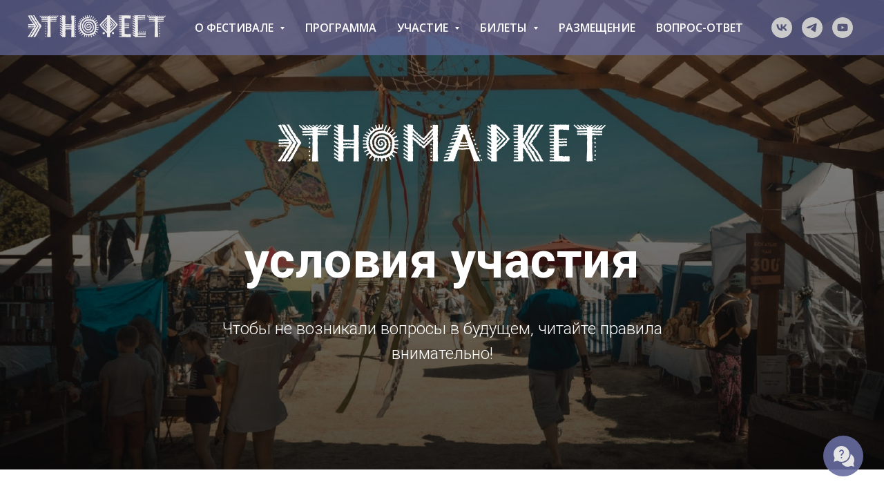

--- FILE ---
content_type: text/html; charset=UTF-8
request_url: https://etnofestival.ru/pravila_etnomarket
body_size: 17777
content:
<!DOCTYPE html> <html> <head> <meta charset="utf-8" /> <meta http-equiv="Content-Type" content="text/html; charset=utf-8" /> <meta name="viewport" content="width=device-width, initial-scale=1.0" /> <meta name="yandex-verification" content="986a3afaf21cc6cc" /> <!--metatextblock--> <title>Условия и правила участия в Этномаркете</title> <meta name="description" content="Страница с правилами для участников Этномаркета. " /> <meta property="og:url" content="https://etnofestival.ru/pravila_etnomarket" /> <meta property="og:title" content="Условия и правила участия в Этномаркете" /> <meta property="og:description" content="Страница с правилами для участников Этномаркета. " /> <meta property="og:type" content="website" /> <meta property="og:image" content="https://thb.tildacdn.com/tild3337-3266-4165-b030-353963333636/-/resize/504x/_.jpg" /> <link rel="canonical" href="https://etnofestival.ru/pravila_etnomarket"> <!--/metatextblock--> <meta name="format-detection" content="telephone=no" /> <meta http-equiv="x-dns-prefetch-control" content="on"> <link rel="dns-prefetch" href="https://ws.tildacdn.com"> <link rel="dns-prefetch" href="https://static.tildacdn.com"> <link rel="shortcut icon" href="https://static.tildacdn.com/tild6137-6230-4636-b331-333364653632/favicon.ico" type="image/x-icon" /> <link rel="apple-touch-icon" href="https://static.tildacdn.com/tild3335-6636-4132-b730-636537356431/_152152_-_png.png"> <link rel="apple-touch-icon" sizes="76x76" href="https://static.tildacdn.com/tild3335-6636-4132-b730-636537356431/_152152_-_png.png"> <link rel="apple-touch-icon" sizes="152x152" href="https://static.tildacdn.com/tild3335-6636-4132-b730-636537356431/_152152_-_png.png"> <link rel="apple-touch-startup-image" href="https://static.tildacdn.com/tild3335-6636-4132-b730-636537356431/_152152_-_png.png"> <meta name="msapplication-TileColor" content="#000000"> <meta name="msapplication-TileImage" content="https://static.tildacdn.com/tild6632-6439-4730-a266-373437393839/_270270_-_png.png"> <!-- Assets --> <script src="https://neo.tildacdn.com/js/tilda-fallback-1.0.min.js" async charset="utf-8"></script> <link rel="stylesheet" href="https://static.tildacdn.com/css/tilda-grid-3.0.min.css" type="text/css" media="all" onerror="this.loaderr='y';"/> <link rel="stylesheet" href="https://static.tildacdn.com/ws/project182125/tilda-blocks-page24848228.min.css?t=1766407982" type="text/css" media="all" onerror="this.loaderr='y';" /> <link rel="preconnect" href="https://fonts.gstatic.com"> <link href="https://fonts.googleapis.com/css2?family=Roboto:wght@300;400;500;700&family=Open+Sans:wght@300..800&subset=latin,cyrillic" rel="stylesheet"> <link rel="stylesheet" href="https://static.tildacdn.com/css/tilda-cover-1.0.min.css" type="text/css" media="all" onerror="this.loaderr='y';" /> <link rel="stylesheet" href="https://static.tildacdn.com/css/tooltipster.min.css" type="text/css" media="all" onerror="this.loaderr='y';" /> <link rel="stylesheet" type="text/css" href="https://ws.tildacdn.com/project182125/custom.css?t=1766407982"> <script nomodule src="https://static.tildacdn.com/js/tilda-polyfill-1.0.min.js" charset="utf-8"></script> <script type="text/javascript">function t_onReady(func) {if(document.readyState!='loading') {func();} else {document.addEventListener('DOMContentLoaded',func);}}
function t_onFuncLoad(funcName,okFunc,time) {if(typeof window[funcName]==='function') {okFunc();} else {setTimeout(function() {t_onFuncLoad(funcName,okFunc,time);},(time||100));}}function t_throttle(fn,threshhold,scope) {return function() {fn.apply(scope||this,arguments);};}</script> <script src="https://static.tildacdn.com/js/jquery-1.10.2.min.js" charset="utf-8" onerror="this.loaderr='y';"></script> <script src="https://static.tildacdn.com/js/tilda-scripts-3.0.min.js" charset="utf-8" defer onerror="this.loaderr='y';"></script> <script src="https://static.tildacdn.com/ws/project182125/tilda-blocks-page24848228.min.js?t=1766407982" charset="utf-8" async onerror="this.loaderr='y';"></script> <script src="https://static.tildacdn.com/js/tilda-lazyload-1.0.min.js" charset="utf-8" async onerror="this.loaderr='y';"></script> <script src="https://static.tildacdn.com/js/tilda-cover-1.0.min.js" charset="utf-8" async onerror="this.loaderr='y';"></script> <script src="https://static.tildacdn.com/js/tilda-menu-1.0.min.js" charset="utf-8" async onerror="this.loaderr='y';"></script> <script src="https://static.tildacdn.com/js/jquery.tooltipster.min.js" charset="utf-8" async onerror="this.loaderr='y';"></script> <script src="https://static.tildacdn.com/js/tilda-skiplink-1.0.min.js" charset="utf-8" async onerror="this.loaderr='y';"></script> <script src="https://static.tildacdn.com/js/tilda-events-1.0.min.js" charset="utf-8" async onerror="this.loaderr='y';"></script> <script type="text/javascript">window.dataLayer=window.dataLayer||[];</script> <!-- VK Pixel Code --> <script type="text/javascript" data-tilda-cookie-type="advertising">!function(){var t=document.createElement("script");t.type="text/javascript",t.async=!0,t.src="https://vk.com/js/api/openapi.js?161",t.onload=function(){VK.Retargeting.Init("VK-RTRG-1728031-dOs9w"),VK.Retargeting.Hit()},document.head.appendChild(t)}();</script> <!-- End VK Pixel Code --> <script type="text/javascript">(function() {if((/bot|google|yandex|baidu|bing|msn|duckduckbot|teoma|slurp|crawler|spider|robot|crawling|facebook/i.test(navigator.userAgent))===false&&typeof(sessionStorage)!='undefined'&&sessionStorage.getItem('visited')!=='y'&&document.visibilityState){var style=document.createElement('style');style.type='text/css';style.innerHTML='@media screen and (min-width: 980px) {.t-records {opacity: 0;}.t-records_animated {-webkit-transition: opacity ease-in-out .2s;-moz-transition: opacity ease-in-out .2s;-o-transition: opacity ease-in-out .2s;transition: opacity ease-in-out .2s;}.t-records.t-records_visible {opacity: 1;}}';document.getElementsByTagName('head')[0].appendChild(style);function t_setvisRecs(){var alr=document.querySelectorAll('.t-records');Array.prototype.forEach.call(alr,function(el) {el.classList.add("t-records_animated");});setTimeout(function() {Array.prototype.forEach.call(alr,function(el) {el.classList.add("t-records_visible");});sessionStorage.setItem("visited","y");},400);}
document.addEventListener('DOMContentLoaded',t_setvisRecs);}})();</script></head> <body class="t-body" style="margin:0;"> <!--allrecords--> <div id="allrecords" class="t-records" data-hook="blocks-collection-content-node" data-tilda-project-id="182125" data-tilda-page-id="24848228" data-tilda-page-alias="pravila_etnomarket" data-tilda-formskey="0c00b57569f25d9b573a04681fe0dd20" data-tilda-lazy="yes" data-tilda-root-zone="com" data-tilda-project-country="RU"> <!--header--> <header id="t-header" class="t-records" data-hook="blocks-collection-content-node" data-tilda-project-id="182125" data-tilda-page-id="707013" data-tilda-page-alias="header" data-tilda-formskey="0c00b57569f25d9b573a04681fe0dd20" data-tilda-lazy="yes" data-tilda-root-zone="com" data-tilda-project-country="RU"> <div id="rec172779248" class="r t-rec" style=" " data-animationappear="off" data-record-type="360"> <!-- T360 --> <style>.t-records{opacity:0;}.t-records_animated{-webkit-transition:opacity ease-in-out .5s;-moz-transition:opacity ease-in-out .5s;-o-transition:opacity ease-in-out .5s;transition:opacity ease-in-out .5s;}.t-records.t-records_visible,.t-records .t-records{opacity:1;}</style> <script>t_onReady(function() {var allRecords=document.querySelector('.t-records');window.addEventListener('pageshow',function(event) {if(event.persisted) {allRecords.classList.add('t-records_visible');}});var rec=document.querySelector('#rec172779248');if(!rec) return;rec.setAttribute('data-animationappear','off');rec.style.opacity='1';allRecords.classList.add('t-records_animated');setTimeout(function() {allRecords.classList.add('t-records_visible');},200);});</script> <script>t_onReady(function() {var selects='button:not(.t-submit):not(.t835__btn_next):not(.t835__btn_prev):not(.t835__btn_result):not(.t862__btn_next):not(.t862__btn_prev):not(.t862__btn_result):not(.t854__news-btn):not(.t862__btn_next),' +
'a:not([href*="#"]):not(.carousel-control):not(.t-carousel__control):not(.t807__btn_reply):not([href^="#price"]):not([href^="javascript"]):not([href^="mailto"]):not([href^="tel"]):not([href^="link_sub"]):not(.js-feed-btn-show-more):not(.t367__opener):not([href^="https://www.dropbox.com/"])';var elements=document.querySelectorAll(selects);Array.prototype.forEach.call(elements,function(element) {if(element.getAttribute('data-menu-submenu-hook')) return;element.addEventListener('click',function(event) {var goTo=this.getAttribute('href');if(goTo!==null&&!goTo.startsWith('#')) {var ctrl=event.ctrlKey;var cmd=event.metaKey&&navigator.platform.indexOf('Mac')!==-1;if(!ctrl&&!cmd) {var target=this.getAttribute('target');if(target!=='_blank') {event.preventDefault();var allRecords=document.querySelector('.t-records');if(allRecords) {allRecords.classList.remove('t-records_visible');}
setTimeout(function() {window.location=goTo;},500);}}}});});});</script> <style>.t360__bar{background-color:#f78948;}</style> <script>t_onReady(function() {var isSafari=/Safari/.test(navigator.userAgent)&&/Apple Computer/.test(navigator.vendor);if(!isSafari) {document.body.insertAdjacentHTML('beforeend','<div class="t360__progress"><div class="t360__bar"></div></div>');setTimeout(function() {var bar=document.querySelector('.t360__bar');if(bar) bar.classList.add('t360__barprogress');},10);}});function t360_onProgressLoad() {var bar=document.querySelector('.t360__bar');if(!bar) return;bar.classList.remove('t360__barprogress');bar.classList.add('t360__barprogressfinished');setTimeout(function() {bar.classList.add('t360__barprogresshidden');},20);setTimeout(function() {var progress=document.querySelector('.t360__progress');if(progress) progress.style.display='none';},500);};if(document.readyState==='complete') {setTimeout(t360_onProgressLoad,60);} else {window.addEventListener('load',t360_onProgressLoad);}</script> </div> <div id="rec16334392" class="r t-rec t-rec_pb_0" style="padding-bottom:0px; " data-record-type="257"> <!-- T228 --> <div id="nav16334392marker"></div> <div class="tmenu-mobile tmenu-mobile_positionfixed"> <div class="tmenu-mobile__container"> <div class="tmenu-mobile__text t-name t-name_md" field="menu_mob_title">&nbsp;</div> <button type="button"
class="t-menuburger t-menuburger_first "
aria-label="Навигационное меню"
aria-expanded="false"> <span style="background-color:#fff;"></span> <span style="background-color:#fff;"></span> <span style="background-color:#fff;"></span> <span style="background-color:#fff;"></span> </button> <script>function t_menuburger_init(recid) {var rec=document.querySelector('#rec' + recid);if(!rec) return;var burger=rec.querySelector('.t-menuburger');if(!burger) return;var isSecondStyle=burger.classList.contains('t-menuburger_second');if(isSecondStyle&&!window.isMobile&&!('ontouchend' in document)) {burger.addEventListener('mouseenter',function() {if(burger.classList.contains('t-menuburger-opened')) return;burger.classList.remove('t-menuburger-unhovered');burger.classList.add('t-menuburger-hovered');});burger.addEventListener('mouseleave',function() {if(burger.classList.contains('t-menuburger-opened')) return;burger.classList.remove('t-menuburger-hovered');burger.classList.add('t-menuburger-unhovered');setTimeout(function() {burger.classList.remove('t-menuburger-unhovered');},300);});}
burger.addEventListener('click',function() {if(!burger.closest('.tmenu-mobile')&&!burger.closest('.t450__burger_container')&&!burger.closest('.t466__container')&&!burger.closest('.t204__burger')&&!burger.closest('.t199__js__menu-toggler')) {burger.classList.toggle('t-menuburger-opened');burger.classList.remove('t-menuburger-unhovered');}});var menu=rec.querySelector('[data-menu="yes"]');if(!menu) return;var menuLinks=menu.querySelectorAll('.t-menu__link-item');var submenuClassList=['t978__menu-link_hook','t978__tm-link','t966__tm-link','t794__tm-link','t-menusub__target-link'];Array.prototype.forEach.call(menuLinks,function(link) {link.addEventListener('click',function() {var isSubmenuHook=submenuClassList.some(function(submenuClass) {return link.classList.contains(submenuClass);});if(isSubmenuHook) return;burger.classList.remove('t-menuburger-opened');});});menu.addEventListener('clickedAnchorInTooltipMenu',function() {burger.classList.remove('t-menuburger-opened');});}
t_onReady(function() {t_onFuncLoad('t_menuburger_init',function(){t_menuburger_init('16334392');});});</script> <style>.t-menuburger{position:relative;flex-shrink:0;width:28px;height:20px;padding:0;border:none;background-color:transparent;outline:none;-webkit-transform:rotate(0deg);transform:rotate(0deg);transition:transform .5s ease-in-out;cursor:pointer;z-index:999;}.t-menuburger span{display:block;position:absolute;width:100%;opacity:1;left:0;-webkit-transform:rotate(0deg);transform:rotate(0deg);transition:.25s ease-in-out;height:3px;background-color:#000;}.t-menuburger span:nth-child(1){top:0px;}.t-menuburger span:nth-child(2),.t-menuburger span:nth-child(3){top:8px;}.t-menuburger span:nth-child(4){top:16px;}.t-menuburger__big{width:42px;height:32px;}.t-menuburger__big span{height:5px;}.t-menuburger__big span:nth-child(2),.t-menuburger__big span:nth-child(3){top:13px;}.t-menuburger__big span:nth-child(4){top:26px;}.t-menuburger__small{width:22px;height:14px;}.t-menuburger__small span{height:2px;}.t-menuburger__small span:nth-child(2),.t-menuburger__small span:nth-child(3){top:6px;}.t-menuburger__small span:nth-child(4){top:12px;}.t-menuburger-opened span:nth-child(1){top:8px;width:0%;left:50%;}.t-menuburger-opened span:nth-child(2){-webkit-transform:rotate(45deg);transform:rotate(45deg);}.t-menuburger-opened span:nth-child(3){-webkit-transform:rotate(-45deg);transform:rotate(-45deg);}.t-menuburger-opened span:nth-child(4){top:8px;width:0%;left:50%;}.t-menuburger-opened.t-menuburger__big span:nth-child(1){top:6px;}.t-menuburger-opened.t-menuburger__big span:nth-child(4){top:18px;}.t-menuburger-opened.t-menuburger__small span:nth-child(1),.t-menuburger-opened.t-menuburger__small span:nth-child(4){top:6px;}@media (hover),(min-width:0\0){.t-menuburger_first:hover span:nth-child(1){transform:translateY(1px);}.t-menuburger_first:hover span:nth-child(4){transform:translateY(-1px);}.t-menuburger_first.t-menuburger__big:hover span:nth-child(1){transform:translateY(3px);}.t-menuburger_first.t-menuburger__big:hover span:nth-child(4){transform:translateY(-3px);}}.t-menuburger_second span:nth-child(2),.t-menuburger_second span:nth-child(3){width:80%;left:20%;right:0;}@media (hover),(min-width:0\0){.t-menuburger_second.t-menuburger-hovered span:nth-child(2),.t-menuburger_second.t-menuburger-hovered span:nth-child(3){animation:t-menuburger-anim 0.3s ease-out normal forwards;}.t-menuburger_second.t-menuburger-unhovered span:nth-child(2),.t-menuburger_second.t-menuburger-unhovered span:nth-child(3){animation:t-menuburger-anim2 0.3s ease-out normal forwards;}}.t-menuburger_second.t-menuburger-opened span:nth-child(2),.t-menuburger_second.t-menuburger-opened span:nth-child(3){left:0;right:0;width:100%!important;}.t-menuburger_third span:nth-child(4){width:70%;left:unset;right:0;}@media (hover),(min-width:0\0){.t-menuburger_third:not(.t-menuburger-opened):hover span:nth-child(4){width:100%;}}.t-menuburger_third.t-menuburger-opened span:nth-child(4){width:0!important;right:50%;}.t-menuburger_fourth{height:12px;}.t-menuburger_fourth.t-menuburger__small{height:8px;}.t-menuburger_fourth.t-menuburger__big{height:18px;}.t-menuburger_fourth span:nth-child(2),.t-menuburger_fourth span:nth-child(3){top:4px;opacity:0;}.t-menuburger_fourth span:nth-child(4){top:8px;}.t-menuburger_fourth.t-menuburger__small span:nth-child(2),.t-menuburger_fourth.t-menuburger__small span:nth-child(3){top:3px;}.t-menuburger_fourth.t-menuburger__small span:nth-child(4){top:6px;}.t-menuburger_fourth.t-menuburger__small span:nth-child(2),.t-menuburger_fourth.t-menuburger__small span:nth-child(3){top:3px;}.t-menuburger_fourth.t-menuburger__small span:nth-child(4){top:6px;}.t-menuburger_fourth.t-menuburger__big span:nth-child(2),.t-menuburger_fourth.t-menuburger__big span:nth-child(3){top:6px;}.t-menuburger_fourth.t-menuburger__big span:nth-child(4){top:12px;}@media (hover),(min-width:0\0){.t-menuburger_fourth:not(.t-menuburger-opened):hover span:nth-child(1){transform:translateY(1px);}.t-menuburger_fourth:not(.t-menuburger-opened):hover span:nth-child(4){transform:translateY(-1px);}.t-menuburger_fourth.t-menuburger__big:not(.t-menuburger-opened):hover span:nth-child(1){transform:translateY(3px);}.t-menuburger_fourth.t-menuburger__big:not(.t-menuburger-opened):hover span:nth-child(4){transform:translateY(-3px);}}.t-menuburger_fourth.t-menuburger-opened span:nth-child(1),.t-menuburger_fourth.t-menuburger-opened span:nth-child(4){top:4px;}.t-menuburger_fourth.t-menuburger-opened span:nth-child(2),.t-menuburger_fourth.t-menuburger-opened span:nth-child(3){opacity:1;}@keyframes t-menuburger-anim{0%{width:80%;left:20%;right:0;}50%{width:100%;left:0;right:0;}100%{width:80%;left:0;right:20%;}}@keyframes t-menuburger-anim2{0%{width:80%;left:0;}50%{width:100%;right:0;left:0;}100%{width:80%;left:20%;right:0;}}</style> </div> </div> <style>.tmenu-mobile{background-color:#111;display:none;width:100%;top:0;z-index:990;}.tmenu-mobile_positionfixed{position:fixed;}.tmenu-mobile__text{color:#fff;}.tmenu-mobile__container{min-height:64px;padding:20px;position:relative;box-sizing:border-box;display:-webkit-flex;display:-ms-flexbox;display:flex;-webkit-align-items:center;-ms-flex-align:center;align-items:center;-webkit-justify-content:space-between;-ms-flex-pack:justify;justify-content:space-between;}.tmenu-mobile__list{display:block;}.tmenu-mobile__burgerlogo{display:inline-block;font-size:24px;font-weight:400;white-space:nowrap;vertical-align:middle;}.tmenu-mobile__imglogo{height:auto;display:block;max-width:300px!important;box-sizing:border-box;padding:0;margin:0 auto;}@media screen and (max-width:980px){.tmenu-mobile__menucontent_hidden{display:none;height:100%;}.tmenu-mobile{display:block;}}@media screen and (max-width:980px){#rec16334392 .tmenu-mobile__menucontent_fixed{position:fixed;top:64px;}#rec16334392 .t-menuburger{-webkit-order:1;-ms-flex-order:1;order:1;}}</style> <style> #rec16334392 .tmenu-mobile__burgerlogo a{color:#ffffff;}</style> <style> #rec16334392 .tmenu-mobile__burgerlogo__title{color:#ffffff;}</style> <div id="nav16334392" data-full-submenu-mob="y" class="t228 t228__positionabsolute tmenu-mobile__menucontent_hidden tmenu-mobile__menucontent_fixed" style="background-color: rgba(102,108,160,0.70); " data-bgcolor-hex="#666ca0" data-bgcolor-rgba="rgba(102,108,160,0.70)" data-navmarker="nav16334392marker" data-appearoffset="500px" data-bgopacity-two="" data-menushadow="" data-menushadow-css="" data-bgopacity="0.70" data-menu-items-align="center" data-menu="yes"> <div class="t228__maincontainer " style=""> <div class="t228__padding40px"></div> <div class="t228__leftside"> <div class="t228__leftcontainer"> <a href="/" class="t228__imgwrapper"> <img class="t228__imglogo t228__imglogomobile"
src="https://static.tildacdn.com/tild3231-3431-4638-a366-623635326232/_360.png"
imgfield="img"
style="max-width: 200px; width: 200px; min-width: 200px; height: auto; display: block;"
alt="Этнофест развития - Тюмень"> </a> </div> </div> <div class="t228__centerside "> <nav class="t228__centercontainer"> <ul role="list" class="t228__list t-menu__list t228__list_hidden"> <li class="t228__list_item"
style="padding:0 15px 0 0;"> <a class="t-menu__link-item"
href="#submenu:more" data-menu-submenu-hook="" data-menu-item-number="1">
О ФЕСТИВАЛЕ
</a> </li> <li class="t228__list_item"
style="padding:0 15px;"> <a class="t-menu__link-item"
href="/raspisanie" data-menu-submenu-hook="" data-menu-item-number="2">
ПРОГРАММА
</a> </li> <li class="t228__list_item"
style="padding:0 15px;"> <a class="t-menu__link-item"
href="#submenu:exhibitors" data-menu-submenu-hook="" data-menu-item-number="3">
УЧАСТИЕ
</a> </li> <li class="t228__list_item"
style="padding:0 15px;"> <a class="t-menu__link-item"
href="#submenu:bileti" data-menu-submenu-hook="" data-menu-item-number="4">
БИЛЕТЫ
</a> </li> <li class="t228__list_item"
style="padding:0 15px;"> <a class="t-menu__link-item"
href="/razmeshchenie" data-menu-submenu-hook="" data-menu-item-number="5">
РАЗМЕЩЕНИЕ
</a> </li> <li class="t228__list_item"
style="padding:0 0 0 15px;"> <a class="t-menu__link-item"
href="/faq" data-menu-submenu-hook="" data-menu-item-number="6">
ВОПРОС-ОТВЕТ
</a> </li> </ul> </nav> </div> <div class="t228__rightside"> <div class="t228__rightcontainer"> <div class="t-sociallinks"> <ul role="list" class="t-sociallinks__wrapper" aria-label="Соц. сети"> <!-- new soclinks --><li class="t-sociallinks__item t-sociallinks__item_vk"><a href="https://vk.com/etnofest" target="_blank" rel="nofollow" aria-label="vk" style="width: 30px; height: 30px;"><svg class="t-sociallinks__svg" role="presentation" width=30px height=30px viewBox="0 0 100 100" fill="none"
xmlns="http://www.w3.org/2000/svg"> <path fill-rule="evenodd" clip-rule="evenodd"
d="M50 100c27.614 0 50-22.386 50-50S77.614 0 50 0 0 22.386 0 50s22.386 50 50 50ZM25 34c.406 19.488 10.15 31.2 27.233 31.2h.968V54.05c6.278.625 11.024 5.216 12.93 11.15H75c-2.436-8.87-8.838-13.773-12.836-15.647C66.162 47.242 71.783 41.62 73.126 34h-8.058c-1.749 6.184-6.932 11.805-11.867 12.336V34h-8.057v21.611C40.147 54.362 33.838 48.304 33.556 34H25Z"
fill="#cacacb" /> </svg></a></li>&nbsp;<li class="t-sociallinks__item t-sociallinks__item_telegram"><a href="https://t.me/etnofest" target="_blank" rel="nofollow" aria-label="telegram" style="width: 30px; height: 30px;"><svg class="t-sociallinks__svg" role="presentation" width=30px height=30px viewBox="0 0 100 100" fill="none"
xmlns="http://www.w3.org/2000/svg"> <path fill-rule="evenodd" clip-rule="evenodd"
d="M50 100c27.614 0 50-22.386 50-50S77.614 0 50 0 0 22.386 0 50s22.386 50 50 50Zm21.977-68.056c.386-4.38-4.24-2.576-4.24-2.576-3.415 1.414-6.937 2.85-10.497 4.302-11.04 4.503-22.444 9.155-32.159 13.734-5.268 1.932-2.184 3.864-2.184 3.864l8.351 2.577c3.855 1.16 5.91-.129 5.91-.129l17.988-12.238c6.424-4.38 4.882-.773 3.34.773l-13.49 12.882c-2.056 1.804-1.028 3.35-.129 4.123 2.55 2.249 8.82 6.364 11.557 8.16.712.467 1.185.778 1.292.858.642.515 4.111 2.834 6.424 2.319 2.313-.516 2.57-3.479 2.57-3.479l3.083-20.226c.462-3.511.993-6.886 1.417-9.582.4-2.546.705-4.485.767-5.362Z"
fill="#cacacb" /> </svg></a></li>&nbsp;<li class="t-sociallinks__item t-sociallinks__item_youtube"><a href="https://www.youtube.com/c/etnofestival" target="_blank" rel="nofollow" aria-label="youtube" style="width: 30px; height: 30px;"><svg class="t-sociallinks__svg" role="presentation" width=30px height=30px viewBox="0 0 100 100" fill="none" xmlns="http://www.w3.org/2000/svg"> <path fill-rule="evenodd" clip-rule="evenodd" d="M50 100c27.614 0 50-22.386 50-50S77.614 0 50 0 0 22.386 0 50s22.386 50 50 50Zm17.9-67.374c3.838.346 6 2.695 6.474 6.438.332 2.612.626 6.352.626 10.375 0 7.064-.626 11.148-.626 11.148-.588 3.728-2.39 5.752-6.18 6.18-4.235.48-13.76.7-17.992.7-4.38 0-13.237-.184-17.66-.552-3.8-.317-6.394-2.44-6.916-6.218-.38-2.752-.626-6.022-.626-11.222 0-5.788.209-8.238.7-10.853.699-3.732 2.48-5.54 6.548-5.96C36.516 32.221 40.55 32 49.577 32c4.413 0 13.927.228 18.322.626Zm-23.216 9.761v14.374L58.37 49.5l-13.686-7.114Z" fill="#cacacb"/> </svg></a></li><!-- /new soclinks --> </ul> </div> </div> </div> <div class="t228__padding40px"> </div> </div> </div> <style>@media screen and (max-width:980px){#rec16334392 .t228__leftcontainer{padding:20px;}#rec16334392 .t228__imglogo{padding:20px 0;}#rec16334392 .t228{}}</style> <script>window.addEventListener('load',function() {t_onFuncLoad('t228_setWidth',function() {t228_setWidth('16334392');});});window.addEventListener('resize',t_throttle(function() {t_onFuncLoad('t228_setWidth',function() {t228_setWidth('16334392');});t_onFuncLoad('t_menu__setBGcolor',function() {t_menu__setBGcolor('16334392','.t228');});}));t_onReady(function() {t_onFuncLoad('t_menu__highlightActiveLinks',function() {t_menu__highlightActiveLinks('.t228__list_item a');});t_onFuncLoad('t228__init',function() {t228__init('16334392');});t_onFuncLoad('t_menu__setBGcolor',function() {t_menu__setBGcolor('16334392','.t228');});t_onFuncLoad('t_menu__interactFromKeyboard',function() {t_menu__interactFromKeyboard('16334392');});t_onFuncLoad('t228_setWidth',function() {t228_setWidth('16334392');});t_onFuncLoad('t_menu__createMobileMenu',function() {t_menu__createMobileMenu('16334392','.t228');});});</script> <style>#rec16334392 .t-menu__link-item{}@supports (overflow:-webkit-marquee) and (justify-content:inherit){#rec16334392 .t-menu__link-item,#rec16334392 .t-menu__link-item.t-active{opacity:1 !important;}}</style> <style> #rec16334392 .t228__leftcontainer a{color:#ffffff;}#rec16334392 a.t-menu__link-item{font-size:16px;color:#ffffff;font-family:'Open Sans';font-weight:600;}#rec16334392 .t228__right_langs_lang a{font-size:16px;color:#ffffff;font-family:'Open Sans';font-weight:600;}#rec16334392 .t228__right_descr{color:#fcfcfc;}</style> <style> #rec16334392 .t228__logo{color:#ffffff;}</style> </div> <div id="rec849035406" class="r t-rec t-rec_pb_0" style="padding-bottom:0px; " data-record-type="257"> <!-- T228 --> <div id="nav849035406marker"></div> <div class="tmenu-mobile tmenu-mobile_positionfixed"> <div class="tmenu-mobile__container"> <div class="tmenu-mobile__burgerlogo"> <a href="/"> <img
src="https://static.tildacdn.com/tild3231-3431-4638-a366-623635326232/_360.png"
class="tmenu-mobile__imglogo"
imgfield="img"
style="max-width: 200px; width: 200px;"
alt="Этнофест развития - Тюмень"> </a> </div> <button type="button"
class="t-menuburger t-menuburger_first "
aria-label="Навигационное меню"
aria-expanded="false"> <span style="background-color:#fff;"></span> <span style="background-color:#fff;"></span> <span style="background-color:#fff;"></span> <span style="background-color:#fff;"></span> </button> <script>function t_menuburger_init(recid) {var rec=document.querySelector('#rec' + recid);if(!rec) return;var burger=rec.querySelector('.t-menuburger');if(!burger) return;var isSecondStyle=burger.classList.contains('t-menuburger_second');if(isSecondStyle&&!window.isMobile&&!('ontouchend' in document)) {burger.addEventListener('mouseenter',function() {if(burger.classList.contains('t-menuburger-opened')) return;burger.classList.remove('t-menuburger-unhovered');burger.classList.add('t-menuburger-hovered');});burger.addEventListener('mouseleave',function() {if(burger.classList.contains('t-menuburger-opened')) return;burger.classList.remove('t-menuburger-hovered');burger.classList.add('t-menuburger-unhovered');setTimeout(function() {burger.classList.remove('t-menuburger-unhovered');},300);});}
burger.addEventListener('click',function() {if(!burger.closest('.tmenu-mobile')&&!burger.closest('.t450__burger_container')&&!burger.closest('.t466__container')&&!burger.closest('.t204__burger')&&!burger.closest('.t199__js__menu-toggler')) {burger.classList.toggle('t-menuburger-opened');burger.classList.remove('t-menuburger-unhovered');}});var menu=rec.querySelector('[data-menu="yes"]');if(!menu) return;var menuLinks=menu.querySelectorAll('.t-menu__link-item');var submenuClassList=['t978__menu-link_hook','t978__tm-link','t966__tm-link','t794__tm-link','t-menusub__target-link'];Array.prototype.forEach.call(menuLinks,function(link) {link.addEventListener('click',function() {var isSubmenuHook=submenuClassList.some(function(submenuClass) {return link.classList.contains(submenuClass);});if(isSubmenuHook) return;burger.classList.remove('t-menuburger-opened');});});menu.addEventListener('clickedAnchorInTooltipMenu',function() {burger.classList.remove('t-menuburger-opened');});}
t_onReady(function() {t_onFuncLoad('t_menuburger_init',function(){t_menuburger_init('849035406');});});</script> <style>.t-menuburger{position:relative;flex-shrink:0;width:28px;height:20px;padding:0;border:none;background-color:transparent;outline:none;-webkit-transform:rotate(0deg);transform:rotate(0deg);transition:transform .5s ease-in-out;cursor:pointer;z-index:999;}.t-menuburger span{display:block;position:absolute;width:100%;opacity:1;left:0;-webkit-transform:rotate(0deg);transform:rotate(0deg);transition:.25s ease-in-out;height:3px;background-color:#000;}.t-menuburger span:nth-child(1){top:0px;}.t-menuburger span:nth-child(2),.t-menuburger span:nth-child(3){top:8px;}.t-menuburger span:nth-child(4){top:16px;}.t-menuburger__big{width:42px;height:32px;}.t-menuburger__big span{height:5px;}.t-menuburger__big span:nth-child(2),.t-menuburger__big span:nth-child(3){top:13px;}.t-menuburger__big span:nth-child(4){top:26px;}.t-menuburger__small{width:22px;height:14px;}.t-menuburger__small span{height:2px;}.t-menuburger__small span:nth-child(2),.t-menuburger__small span:nth-child(3){top:6px;}.t-menuburger__small span:nth-child(4){top:12px;}.t-menuburger-opened span:nth-child(1){top:8px;width:0%;left:50%;}.t-menuburger-opened span:nth-child(2){-webkit-transform:rotate(45deg);transform:rotate(45deg);}.t-menuburger-opened span:nth-child(3){-webkit-transform:rotate(-45deg);transform:rotate(-45deg);}.t-menuburger-opened span:nth-child(4){top:8px;width:0%;left:50%;}.t-menuburger-opened.t-menuburger__big span:nth-child(1){top:6px;}.t-menuburger-opened.t-menuburger__big span:nth-child(4){top:18px;}.t-menuburger-opened.t-menuburger__small span:nth-child(1),.t-menuburger-opened.t-menuburger__small span:nth-child(4){top:6px;}@media (hover),(min-width:0\0){.t-menuburger_first:hover span:nth-child(1){transform:translateY(1px);}.t-menuburger_first:hover span:nth-child(4){transform:translateY(-1px);}.t-menuburger_first.t-menuburger__big:hover span:nth-child(1){transform:translateY(3px);}.t-menuburger_first.t-menuburger__big:hover span:nth-child(4){transform:translateY(-3px);}}.t-menuburger_second span:nth-child(2),.t-menuburger_second span:nth-child(3){width:80%;left:20%;right:0;}@media (hover),(min-width:0\0){.t-menuburger_second.t-menuburger-hovered span:nth-child(2),.t-menuburger_second.t-menuburger-hovered span:nth-child(3){animation:t-menuburger-anim 0.3s ease-out normal forwards;}.t-menuburger_second.t-menuburger-unhovered span:nth-child(2),.t-menuburger_second.t-menuburger-unhovered span:nth-child(3){animation:t-menuburger-anim2 0.3s ease-out normal forwards;}}.t-menuburger_second.t-menuburger-opened span:nth-child(2),.t-menuburger_second.t-menuburger-opened span:nth-child(3){left:0;right:0;width:100%!important;}.t-menuburger_third span:nth-child(4){width:70%;left:unset;right:0;}@media (hover),(min-width:0\0){.t-menuburger_third:not(.t-menuburger-opened):hover span:nth-child(4){width:100%;}}.t-menuburger_third.t-menuburger-opened span:nth-child(4){width:0!important;right:50%;}.t-menuburger_fourth{height:12px;}.t-menuburger_fourth.t-menuburger__small{height:8px;}.t-menuburger_fourth.t-menuburger__big{height:18px;}.t-menuburger_fourth span:nth-child(2),.t-menuburger_fourth span:nth-child(3){top:4px;opacity:0;}.t-menuburger_fourth span:nth-child(4){top:8px;}.t-menuburger_fourth.t-menuburger__small span:nth-child(2),.t-menuburger_fourth.t-menuburger__small span:nth-child(3){top:3px;}.t-menuburger_fourth.t-menuburger__small span:nth-child(4){top:6px;}.t-menuburger_fourth.t-menuburger__small span:nth-child(2),.t-menuburger_fourth.t-menuburger__small span:nth-child(3){top:3px;}.t-menuburger_fourth.t-menuburger__small span:nth-child(4){top:6px;}.t-menuburger_fourth.t-menuburger__big span:nth-child(2),.t-menuburger_fourth.t-menuburger__big span:nth-child(3){top:6px;}.t-menuburger_fourth.t-menuburger__big span:nth-child(4){top:12px;}@media (hover),(min-width:0\0){.t-menuburger_fourth:not(.t-menuburger-opened):hover span:nth-child(1){transform:translateY(1px);}.t-menuburger_fourth:not(.t-menuburger-opened):hover span:nth-child(4){transform:translateY(-1px);}.t-menuburger_fourth.t-menuburger__big:not(.t-menuburger-opened):hover span:nth-child(1){transform:translateY(3px);}.t-menuburger_fourth.t-menuburger__big:not(.t-menuburger-opened):hover span:nth-child(4){transform:translateY(-3px);}}.t-menuburger_fourth.t-menuburger-opened span:nth-child(1),.t-menuburger_fourth.t-menuburger-opened span:nth-child(4){top:4px;}.t-menuburger_fourth.t-menuburger-opened span:nth-child(2),.t-menuburger_fourth.t-menuburger-opened span:nth-child(3){opacity:1;}@keyframes t-menuburger-anim{0%{width:80%;left:20%;right:0;}50%{width:100%;left:0;right:0;}100%{width:80%;left:0;right:20%;}}@keyframes t-menuburger-anim2{0%{width:80%;left:0;}50%{width:100%;right:0;left:0;}100%{width:80%;left:20%;right:0;}}</style> </div> </div> <style>.tmenu-mobile{background-color:#111;display:none;width:100%;top:0;z-index:990;}.tmenu-mobile_positionfixed{position:fixed;}.tmenu-mobile__text{color:#fff;}.tmenu-mobile__container{min-height:64px;padding:20px;position:relative;box-sizing:border-box;display:-webkit-flex;display:-ms-flexbox;display:flex;-webkit-align-items:center;-ms-flex-align:center;align-items:center;-webkit-justify-content:space-between;-ms-flex-pack:justify;justify-content:space-between;}.tmenu-mobile__list{display:block;}.tmenu-mobile__burgerlogo{display:inline-block;font-size:24px;font-weight:400;white-space:nowrap;vertical-align:middle;}.tmenu-mobile__imglogo{height:auto;display:block;max-width:300px!important;box-sizing:border-box;padding:0;margin:0 auto;}@media screen and (max-width:980px){.tmenu-mobile__menucontent_hidden{display:none;height:100%;}.tmenu-mobile{display:block;}}@media screen and (max-width:980px){#rec849035406 .tmenu-mobile{background-color:#666ca0;}#rec849035406 .tmenu-mobile__menucontent_fixed{position:fixed;top:64px;}#rec849035406 .t-menuburger{-webkit-order:1;-ms-flex-order:1;order:1;}}</style> <style> #rec849035406 .tmenu-mobile__burgerlogo a{color:#ffffff;}</style> <style> #rec849035406 .tmenu-mobile__burgerlogo__title{color:#ffffff;}</style> <div id="nav849035406" data-full-submenu-mob="y" class="t228 t228__positionfixed t228__beforeready tmenu-mobile__menucontent_hidden tmenu-mobile__menucontent_fixed" style="background-color: rgba(102,108,160,0.70); " data-bgcolor-hex="#666ca0" data-bgcolor-rgba="rgba(102,108,160,0.70)" data-navmarker="nav849035406marker" data-appearoffset="500px" data-bgopacity-two="" data-menushadow="" data-menushadow-css="" data-bgopacity="0.70" data-menu-items-align="center" data-menu="yes"> <div class="t228__maincontainer " style=""> <div class="t228__padding40px"></div> <div class="t228__leftside"> <div class="t228__leftcontainer"> <a href="/" class="t228__imgwrapper"> <img class="t228__imglogo t228__imglogomobile"
src="https://static.tildacdn.com/tild3231-3431-4638-a366-623635326232/_360.png"
imgfield="img"
style="max-width: 200px; width: 200px; min-width: 200px; height: auto; display: block;"
alt="Этнофест развития - Тюмень"> </a> </div> </div> <div class="t228__centerside "> <nav class="t228__centercontainer"> <ul role="list" class="t228__list t-menu__list t228__list_hidden"> <li class="t228__list_item"
style="padding:0 15px 0 0;"> <a class="t-menu__link-item"
href="#submenu:more" data-menu-submenu-hook="" data-menu-item-number="1">
О ФЕСТИВАЛЕ
</a> </li> <li class="t228__list_item"
style="padding:0 15px;"> <a class="t-menu__link-item"
href="/raspisanie" data-menu-submenu-hook="" data-menu-item-number="2">
ПРОГРАММА
</a> </li> <li class="t228__list_item"
style="padding:0 15px;"> <a class="t-menu__link-item"
href="#submenu:exhibitors" data-menu-submenu-hook="" data-menu-item-number="3">
УЧАСТИЕ
</a> </li> <li class="t228__list_item"
style="padding:0 15px;"> <a class="t-menu__link-item"
href="#submenu:bileti" data-menu-submenu-hook="" data-menu-item-number="4">
БИЛЕТЫ
</a> </li> <li class="t228__list_item"
style="padding:0 15px;"> <a class="t-menu__link-item"
href="/razmeshchenie" data-menu-submenu-hook="" data-menu-item-number="5">
РАЗМЕЩЕНИЕ
</a> </li> <li class="t228__list_item"
style="padding:0 0 0 15px;"> <a class="t-menu__link-item"
href="/faq" data-menu-submenu-hook="" data-menu-item-number="6">
ВОПРОС-ОТВЕТ
</a> </li> </ul> </nav> </div> <div class="t228__rightside"> <div class="t228__rightcontainer"> <div class="t-sociallinks"> <ul role="list" class="t-sociallinks__wrapper" aria-label="Соц. сети"> <!-- new soclinks --><li class="t-sociallinks__item t-sociallinks__item_vk"><a href="https://vk.com/etnofest" target="_blank" rel="nofollow" aria-label="vk" style="width: 30px; height: 30px;"><svg class="t-sociallinks__svg" role="presentation" width=30px height=30px viewBox="0 0 100 100" fill="none"
xmlns="http://www.w3.org/2000/svg"> <path fill-rule="evenodd" clip-rule="evenodd"
d="M50 100c27.614 0 50-22.386 50-50S77.614 0 50 0 0 22.386 0 50s22.386 50 50 50ZM25 34c.406 19.488 10.15 31.2 27.233 31.2h.968V54.05c6.278.625 11.024 5.216 12.93 11.15H75c-2.436-8.87-8.838-13.773-12.836-15.647C66.162 47.242 71.783 41.62 73.126 34h-8.058c-1.749 6.184-6.932 11.805-11.867 12.336V34h-8.057v21.611C40.147 54.362 33.838 48.304 33.556 34H25Z"
fill="#cacacb" /> </svg></a></li>&nbsp;<li class="t-sociallinks__item t-sociallinks__item_telegram"><a href="https://t.me/etnofest" target="_blank" rel="nofollow" aria-label="telegram" style="width: 30px; height: 30px;"><svg class="t-sociallinks__svg" role="presentation" width=30px height=30px viewBox="0 0 100 100" fill="none"
xmlns="http://www.w3.org/2000/svg"> <path fill-rule="evenodd" clip-rule="evenodd"
d="M50 100c27.614 0 50-22.386 50-50S77.614 0 50 0 0 22.386 0 50s22.386 50 50 50Zm21.977-68.056c.386-4.38-4.24-2.576-4.24-2.576-3.415 1.414-6.937 2.85-10.497 4.302-11.04 4.503-22.444 9.155-32.159 13.734-5.268 1.932-2.184 3.864-2.184 3.864l8.351 2.577c3.855 1.16 5.91-.129 5.91-.129l17.988-12.238c6.424-4.38 4.882-.773 3.34.773l-13.49 12.882c-2.056 1.804-1.028 3.35-.129 4.123 2.55 2.249 8.82 6.364 11.557 8.16.712.467 1.185.778 1.292.858.642.515 4.111 2.834 6.424 2.319 2.313-.516 2.57-3.479 2.57-3.479l3.083-20.226c.462-3.511.993-6.886 1.417-9.582.4-2.546.705-4.485.767-5.362Z"
fill="#cacacb" /> </svg></a></li>&nbsp;<li class="t-sociallinks__item t-sociallinks__item_youtube"><a href="https://www.youtube.com/c/etnofestival" target="_blank" rel="nofollow" aria-label="youtube" style="width: 30px; height: 30px;"><svg class="t-sociallinks__svg" role="presentation" width=30px height=30px viewBox="0 0 100 100" fill="none" xmlns="http://www.w3.org/2000/svg"> <path fill-rule="evenodd" clip-rule="evenodd" d="M50 100c27.614 0 50-22.386 50-50S77.614 0 50 0 0 22.386 0 50s22.386 50 50 50Zm17.9-67.374c3.838.346 6 2.695 6.474 6.438.332 2.612.626 6.352.626 10.375 0 7.064-.626 11.148-.626 11.148-.588 3.728-2.39 5.752-6.18 6.18-4.235.48-13.76.7-17.992.7-4.38 0-13.237-.184-17.66-.552-3.8-.317-6.394-2.44-6.916-6.218-.38-2.752-.626-6.022-.626-11.222 0-5.788.209-8.238.7-10.853.699-3.732 2.48-5.54 6.548-5.96C36.516 32.221 40.55 32 49.577 32c4.413 0 13.927.228 18.322.626Zm-23.216 9.761v14.374L58.37 49.5l-13.686-7.114Z" fill="#cacacb"/> </svg></a></li><!-- /new soclinks --> </ul> </div> </div> </div> <div class="t228__padding40px"> </div> </div> </div> <style>@media screen and (max-width:980px){#rec849035406 .t228__leftcontainer{display:none;}}</style> <style>@media screen and (max-width:980px){#rec849035406 .t228__leftcontainer{padding:20px;}#rec849035406 .t228__imglogo{padding:20px 0;}#rec849035406 .t228{}}</style> <script>window.addEventListener('load',function() {t_onFuncLoad('t228_setWidth',function() {t228_setWidth('849035406');});});window.addEventListener('resize',t_throttle(function() {t_onFuncLoad('t228_setWidth',function() {t228_setWidth('849035406');});t_onFuncLoad('t_menu__setBGcolor',function() {t_menu__setBGcolor('849035406','.t228');});}));t_onReady(function() {t_onFuncLoad('t_menu__highlightActiveLinks',function() {t_menu__highlightActiveLinks('.t228__list_item a');});t_onFuncLoad('t_menu__findAnchorLinks',function() {t_menu__findAnchorLinks('849035406','.t228__list_item a');});t_onFuncLoad('t228__init',function() {t228__init('849035406');});t_onFuncLoad('t_menu__setBGcolor',function() {t_menu__setBGcolor('849035406','.t228');});t_onFuncLoad('t_menu__interactFromKeyboard',function() {t_menu__interactFromKeyboard('849035406');});t_onFuncLoad('t228_setWidth',function() {t228_setWidth('849035406');});var rec=document.querySelector('#rec849035406');if(!rec) return;t_onFuncLoad('t_menu__showFixedMenu',function() {var el=rec.querySelector('.t228');if(el) el.classList.remove('t228__beforeready');t_menu__showFixedMenu('849035406','.t228');window.addEventListener('scroll',t_throttle(function() {t_menu__showFixedMenu('849035406','.t228');}));});t_onFuncLoad('t_menu__createMobileMenu',function() {t_menu__createMobileMenu('849035406','.t228');});});</script> <style>#rec849035406 .t-menu__link-item{}@supports (overflow:-webkit-marquee) and (justify-content:inherit){#rec849035406 .t-menu__link-item,#rec849035406 .t-menu__link-item.t-active{opacity:1 !important;}}</style> <style> #rec849035406 .t228__leftcontainer a{color:#ffffff;}#rec849035406 a.t-menu__link-item{font-size:16px;color:#ffffff;font-family:'Open Sans';font-weight:600;}#rec849035406 .t228__right_langs_lang a{font-size:16px;color:#ffffff;font-family:'Open Sans';font-weight:600;}#rec849035406 .t228__right_descr{color:#fcfcfc;}</style> <style> #rec849035406 .t228__logo{color:#ffffff;}</style> </div> <div id="rec16335629" class="r t-rec t-rec_pt_0" style="padding-top:0px; " data-animationappear="off" data-record-type="398"> <div class="t398" data-tooltip-hook="#submenu:more" data-tooltip-position="bottom" data-add-arrow="on" data-tooltip-margin="15px"> <div class="t398__content"> <ul class="t398__list"> <li class="t398__list_item t-name t-name_xs"><a class="t398__typo t-name t-name_xs" style="" href="/lokacii" data-menu-item-number="1">Локации</a></li> <li class="t398__list_item t-name t-name_xs"><a class="t398__typo t-name t-name_xs" style="" href="/ecopolis" data-menu-item-number="2">Место проведения фестиваля</a></li> <li class="t398__list_item t-name t-name_xs"><a class="t398__typo t-name t-name_xs" style="" href="/karta_etnofesta" data-menu-item-number="3">Карта Экополиса</a></li> <li class="t398__list_item t-name t-name_xs"><a class="t398__typo t-name t-name_xs" style="" href="/team" data-menu-item-number="4">Команда </a></li> <li class="t398__list_item t-name t-name_xs"><a class="t398__typo t-name t-name_xs" style="" href="/rules" data-menu-item-number="5">Правила участия</a></li> <li class="t398__list_item t-name t-name_xs"><a class="t398__typo t-name t-name_xs" style="" href="/missiya" data-menu-item-number="6">Миссия </a></li> <li class="t398__list_item t-name t-name_xs"><a class="t398__typo t-name t-name_xs" style="" href="/istoriya" data-menu-item-number="7">История фестиваля</a></li> </ul> </div> </div> <style>.t398__tooltipster-noir_16335629 .t398__list_item .t398__typo.t-active{font-weight:700 !important;opacity:0.40 !important;}</style> <style>.t398__tooltipster-noir_16335629{background-color:#fff !important;color:#222 !important;text-align:center !important;max-width:120px !important;border-radius:3px !important;;box-shadow:0px 0px 7px 0px rgba(0,0,0,0.20);}</style> <script>$(document).ready(function() {t_onFuncLoad('t398_init',function() {t398_init('16335629');});});</script> </div> <div id="rec403455134" class="r t-rec t-rec_pt_0" style="padding-top:0px; " data-animationappear="off" data-record-type="398"> <div class="t398" data-tooltip-hook="#submenu:exhibitors" data-tooltip-position="bottom" data-add-arrow="on" data-tooltip-margin="15px"> <div class="t398__content"> <ul class="t398__list"> <li class="t398__list_item t-name t-name_xs"><a class="t398__typo t-name t-name_xs" style="" href="/market" data-menu-item-number="1">Этномаркет</a></li> <li class="t398__list_item t-name t-name_xs"><a class="t398__typo t-name t-name_xs" style="" href="/sozidateli" data-menu-item-number="2">Созидатели</a></li> <li class="t398__list_item t-name t-name_xs"><a class="t398__typo t-name t-name_xs" style="" href="/volonters" data-menu-item-number="3">Волонтёры</a></li> <li class="t398__list_item t-name t-name_xs"><a class="t398__typo t-name t-name_xs" style="" href="/razvitie" data-menu-item-number="4">Развивающая программа</a></li> <li class="t398__list_item t-name t-name_xs"><a class="t398__typo t-name t-name_xs" style="" href="/tanci-muzika" data-menu-item-number="5">Танцевально-музыкальные коллективы</a></li> <li class="t398__list_item t-name t-name_xs"><a class="t398__typo t-name t-name_xs" style="" href="/promo" data-menu-item-number="6">СМИ, блогеры, инфопартнёры</a></li> </ul> </div> </div> <style>.t398__tooltipster-noir_403455134 .t398__list_item .t398__typo.t-active{font-weight:700 !important;opacity:0.40 !important;}</style> <style>.t398__tooltipster-noir_403455134{background-color:#fff !important;color:#222 !important;text-align:center !important;max-width:140px !important;border-radius:3px !important;;box-shadow:0px 0px 7px 0px rgba(0,0,0,0.20);}</style> <script>$(document).ready(function() {t_onFuncLoad('t398_init',function() {t398_init('403455134');});});</script> </div> <div id="rec16336712" class="r t-rec" style=" " data-animationappear="off" data-record-type="398"> <div class="t398" data-tooltip-hook="#submenu:programma" data-tooltip-position="bottom" data-add-arrow="on" data-tooltip-margin="15px"> <div class="t398__content"> <ul class="t398__list"> <li class="t398__list_item t-name t-name_xs"><a class="t398__typo t-name t-name_xs" style="" href="/raspisanie2022" data-menu-item-number="1">Общая программа фестиваля</a></li> <li class="t398__list_item t-name t-name_xs"><a class="t398__typo t-name t-name_xs" style="" href="/raspisanie2022?tfc_charact:4912669[441588235]=Большая+сцена:::Детская+сцена:::Малая+сцена:::Ночная+сцена+(Музыкально-танцевальная)::" data-menu-item-number="2">Концерты</a></li> <li class="t398__list_item t-name t-name_xs"><a class="t398__typo t-name t-name_xs" style="" href="/raspisanie2022?tfc_charact:4912669[441588235]=Детская+0%2B:::Детская+12%2B:::Детская+7%2B:::Детская+сцена:::Игровая+детская+(с?" data-menu-item-number="3">Детская программа </a></li> </ul> </div> </div> <style>.t398__tooltipster-noir_16336712 .t398__list_item .t398__typo.t-active{font-weight:700 !important;opacity:0.40 !important;}</style> <style>.t398__tooltipster-noir_16336712{background-color:#fff !important;color:#222 !important;text-align:center !important;max-width:120px !important;border-radius:3px !important;;box-shadow:0px 0px 7px 0px rgba(0,0,0,0.20);}</style> <script>$(document).ready(function() {t_onFuncLoad('t398_init',function() {t398_init('16336712');});});</script> </div> <div id="rec19724206" class="r t-rec" style=" " data-animationappear="off" data-record-type="398"> <div class="t398" data-tooltip-hook="#submenu:bileti" data-tooltip-position="bottom" data-add-arrow="on" data-tooltip-margin="15px"> <div class="t398__content"> <ul class="t398__list"> <li class="t398__list_item t-name t-name_xs"><a class="t398__typo t-name t-name_xs" style="" href="/tickets" data-menu-item-number="1">Этнофест</a></li> <li class="t398__list_item t-name t-name_xs"><a class="t398__typo t-name t-name_xs" style="" href="/raspisanie_reisov" data-menu-item-number="2">Автобусы</a></li> <li class="t398__list_item t-name t-name_xs"><a class="t398__typo t-name t-name_xs" style="" href="/etnosadik" data-menu-item-number="3">Этносадик</a></li> </ul> </div> </div> <style>.t398__tooltipster-noir_19724206 .t398__list_item .t398__typo.t-active{font-weight:700 !important;opacity:0.40 !important;}</style> <style>.t398__tooltipster-noir_19724206{background-color:#fff !important;color:#222 !important;text-align:center !important;max-width:120px !important;border-radius:3px !important;;box-shadow:0px 0px 7px 0px rgba(0,0,0,0.20);}</style> <script>$(document).ready(function() {t_onFuncLoad('t398_init',function() {t398_init('19724206');});});</script> </div> </header> <!--/header--> <div id="rec671390927" class="r t-rec" style=" " data-animationappear="off" data-record-type="244"> <!-- cover --> <div class="t-cover" id="recorddiv671390927"bgimgfield="img"style="height:90vh;background-image:url('https://thb.tildacdn.com/tild3337-3266-4165-b030-353963333636/-/resize/20x/_.jpg');"> <div class="t-cover__carrier" id="coverCarry671390927"data-content-cover-id="671390927"data-content-cover-bg="https://static.tildacdn.com/tild3337-3266-4165-b030-353963333636/_.jpg"data-display-changed="true"data-content-cover-height="90vh"data-content-cover-parallax="fixed"data-content-use-image-for-mobile-cover=""style="height:90vh; "itemscope itemtype="http://schema.org/ImageObject"><meta itemprop="image" content="https://static.tildacdn.com/tild3337-3266-4165-b030-353963333636/_.jpg"></div> <div class="t-cover__filter" style="height:90vh;background-image: linear-gradient(to bottom, rgba(0,0,0,0.40), rgba(0,0,0,0.70));"></div> <div class="t-container"> <div class="t-col t-col_12 "> <div class="t-cover__wrapper t-valign_middle" style="height:90vh;"> <div class="t216 t-align_center"> <div data-hook-content="covercontent"> <div class="t216__wrapper"> <div class="t216__blocklogo"> <img src="https://thb.tildacdn.com/tild6532-3233-4631-b964-393132366131/-/empty/__.png" data-original="https://static.tildacdn.com/tild6532-3233-4631-b964-393132366131/__.png"
class="t216__logo t-img"
imgfield="img2" data-tu-max-width="800" data-tu-max-height="800" data-hook-clogo="coverlogo"
alt=""> </div> <div class="t216__title t-title t-title_xl" field="title">условия участия</div> <div class="t216__descr t-descr t-descr_xl t216__descr_center" field="descr">Чтобы не возникали вопросы в будущем, читайте правила внимательно!</div> <span class="space"></span> </div> </div> </div> </div> </div> </div> </div> </div> <div id="rec436960315" class="r t-rec t-rec_pb_0" style="padding-bottom:0px; " data-animationappear="off" data-record-type="121" data-alias-record-type="160"> </div> <div id="rec401180537" class="r t-rec t-rec_pt_60 t-rec_pb_60" style="padding-top:60px;padding-bottom:60px; " data-record-type="106"> <!-- T004 --> <div class="t004"> <div class="t-container "> <div class="t-col t-col_8 t-prefix_2"> <div field="text" class="t-text t-text_md "><br /><strong>Условия участия</strong> <br /><br />Продукция или услуги должны быть потенциально интересны для гостей Этномаркета. <br /><br />Обязательное размещение информации в социальных сетях двух публикаций об участии в Этномаркете. <br /><br />Первая публикация размещается после оплаты участия. Вторая публикация размещается в период с 1 мая по 1 июня 2026 г. <br /><br />Информация пишется в свободной форме, но с указанием названия мероприятия и активной ссылкой на социальные сети Этнофеста: <a href="https://www.instagram.com/etnofest/">https://www.instagram.com/etnofest/</a> , <a href="https://vk.com/etnofest">https://vk.com/etnofest</a> . <br /><br />Отсутствие вашего проекта в Черном списке участников. <br /><br />Оплата участия, согласно выбранной сфере, и оплата обеспечительного взноса. <br /><br /><br /><strong>Подача заявки на участие в Этномаркете</strong> <br /><br />Заявка подается руководителем вашего проекта через сайт этнофестиваля <a href="https://etnofestival.ru/market" target="_blank" rel="noreferrer noopener">https://etnofestival.ru/market</a> <br /><br />Минимальный размер места, возможный для брони на Этномаркете, 2 кв.м., место можно делить, указав в заявке ФИО старшего и ФИО остальных мастеров и номенклатурный перечень товаров остальных мастеров. <br /><br /><br /><strong>Стоимость участия и оплата</strong> <br /><br />Стоимость одного квадратного метра от 1000 до 5000 рублей за 5 дней мероприятия (фудкорт, еда и общепит - отдельные условия). Стоимость кв.метра зависит от месторасположения. <br /><br />Все прилавки идут вдоль улицы и составляют 1-ю линию. Выбрать квадраты 2-ой и 3-й линии (глубину) можно только при условии, что вы выбрали себе 1 или несколько квадратов в 1-ой линии. <br /><br />Подключение к электроэнергии 1000 рублей за 1 кВт в режиме день или ночь. <br /><br />Минимальная площадь для участия 2 м.кв. <br /><br /><br /><strong>Рассмотрение заявки на участие</strong> <br /><br />Критерии, по которым организаторы выбирают участников: эксклюзивность, уникальность изделий, полезность, способ изготовления (ручная работа или производство), номенклатурный перечень. <br /><br />Приоритет у тех участников, кто при производстве изделий руководствуется принципами экологичного отношения к природе, безопасность и полезность для здоровья человека. <br /><br />После того, как ваша заявка будет рассмотрена, вам придет уведомление на почту с контактами куратора и дальнейшими инструкциями.<br /><br /><br /><strong>Дополнительные участники и помощники</strong> <br /><br />На каждую заявку полагается 2 билета без оплаты и 5 билетов с 50% скидкой. <br /><br />Ответственное лицо, указанное в заявке, отвечает за помощников. <br /><br /><br /><strong>Заезд, выезд и довоз продукции</strong> <br /><br />При заезде на территорию ответственный предъявляет удостоверение личности и подписывает соглашение о соблюдении правил и указывает ФИО помощников, за которых отвечает. <br /><br /><u>Завоз продукции и оборудования на территорию этнофестиваля</u> разрешен: <br /><br />5 июня 2026 г. с 12:00 до 20:00 часов; <br /><br />6 июня 2026 г. с 7:00 до 11:00 часов. <br /><br /><br />Заезд/выезд автомобилей и автоприцепов на территорию для разгрузки/погрузки продукции во время проведения мероприятия разрешен с 12 по 16 июня: <br /><br />утром: с 7:00 до 9:00 час; <br /><br />вечером: с 20:00 до 22:00 час. <br /><br />В остальное время участники Этномаркета могут завозить товар тележками, но оставляя автомобиль на общей парковке. <br /><br />Запрещается на проезжей части создавать препятствие для проезда другим участникам. <br /><br />Выезд участников с мероприятия происходит 14 июня 2026 г., после 17 часов, после сдачи своего торгового места ответственным за Этномаркет. <br /><br />Необходимо торговое место оставить в прежнем виде, т.е. оно должно быть чистым и без городков. <br /><br /><br /><strong>Размещение на территории и оформление торгового места</strong> <br /><br />Размер занимаемого места должен соответствовать заявленному и оплаченному. <br /><br />Участник Этномаркета самовольно без согласования не имеет права менять место размещения, расширять занимаемую территорию, ставить дополнительные столы на проезжую часть. <br /><br />Для обустройства торговой площади на предоставленном месте участник использует собственный шатер, столы, оборудование и мебель. <br /><br />Участник имеет право бесплатно разместить недалеко с предоставленным местом палатку для проживания или хранения товаров. <br /><br />Организаторы фестиваля не несут ответственности за сохранность товара и вещей, оставленных без присмотра. <br /><br />На территории Этнофеста запрещено разводить костры, устраивать мангалы и пользоваться газовыми баллонами. <br /><br />Необходимо фиксировать палатки и торговое оборудование ветровыми растяжками, чтобы они не улетели и не повредили людей и чужое оборудование. Ветровые растяжки важно разместить так, чтобы о них не запинались люди. <br /><br />Размещение автомобиля рядом с торговым местом без согласования запрещено. Стоянка автомобилей участников Выставки-продажи находится на паркинге, согласно <a href="https://etnofestival.ru/shema-etnomarketa" target="_blank" rel="noreferrer noopener">карте-схеме.</a><br /><br />Ежедневная уборка мусора вокруг своего торгового места в специально отведённое для мусора место.<br /><br /><br /><strong>Подключение к электроэнергии</strong> <br /><br />Подключение к электросети необходимо осуществлять в рамках согласованных условий. <br /><br />С собой необходимо привезти удлинитель 20-30 метров с возможностью выдерживать указанную в заявке нагрузку. <br /><br />Размещать провода необходимо там, где они не будут повреждены пешеходами, оборудованием или техникой. Все соединения проводов должны быть качественно заизолированы. Все удлинители должны иметь действующую жилу заземления. При пересечении проводами прохожей или проезжей части, их необходимо углубить в землю, минимум на 5 см. <br /><br />Организаторы мероприятия не несут ответственности в случае отключения электропитания или выхода электрооборудования из строя. <br /><br />Организаторы не несут ответственности, если в случае неаккуратного обращения с электрооборудованием произошёл удар током человека. <br /><br />Самовольное подключение к электросети или включение в сеть оборудования большей согласованной мощности расценивается организаторами Этномаркета как нарушение правил участия! <br /><br /><br /><strong>Торговля на Этномаркете</strong> <br /><br />Обязательные часы работы участников Этномаркета с 10:00 до 20:00 часов. <br /><br />На территории Выставки-продажи ЗАПРЕЩЕНО продавать любое спиртное и любые изделия, табак и препараты изменяющие сознание, а также товары включенные в Федеральный список экстремистских и запрещенных. <br /><br />Запрещена продажа готовых блюд, сладостей и разливных напитков, если это не оговорено в отдельном соглашении. <br /><br />Запрещено продавать товары, брендированные логотипом и опознавательными знаками "Этнофест" без согласования с организаторами. <br /><br />Необходимо соблюдать общие Правила торговли на территории РФ и иметь в наличии контрольно-кассовое оборудование. <br /><br /><br /><strong>Обеспечительный взнос</strong> <br /><br />Для участников, нарушивших Условия участия в прошлом, а также для кафе и продуктовых точек, обеспечительный взнос в 2026г. составляет 5000р. <br /><br />Обеспечительный взнос возвращается обратно после проведения мероприятия, если участником не были нарушены условия участия в Выставке-продаже безналичным платежом на реквизиты участника. <br /><br />Организаторы оставляют за собой право отказать участнику в участии в фестивале без возврата уплаченного взноса, в случаях: <br /><br />а) если участник занял для организации торговли место иное от того, которое было определено и предварительно оплачено;б) если участник нарушил общественный порядок или правила поведения на фестивале и проявляет неуважение к организаторам фестиваля;в) если участник не осуществляет выставочную деятельность, продажу товара или оказание услуг указанных в заявке;г) если ассортимент или услуга не соответствует заявленным параметрам; <br /><br />д) если участник пользуется оборудованием фестиваля или электричеством, и при этом услуга им не оплачена; <br /><br /><br /><strong>Санкции при нарушении правил участия</strong> <br /><br />Нарушители правил будут внесены в черный список. С теми, кто внесен в черный список, организаторы прекращают взаимодействие по всем направлениям. <br /><br />Если нарушения были критичными, то торговля возвращается во время мероприятия без возврата оплаты за участие и обеспечительного взноса. <br /><br />Если участник заявится под другим названием проекта, то разворачиваем на въезде.<br /><br /><br /><strong>Отмена участия и возврат оплаты</strong> <br /><br />Если по объективным причинам участник решает отказаться от торговли, то необходимо уведомить об этом организаторов Этномаркета. <br /><br />Для этого необходимо написать заявление на имя организаторов этнофестиваля, указав ФИО, номер заявки, контакты, сумму, причину отказа, дату обращения и подпись. <br /><br />Фото или скан заявления отправить на почту: <a href="mailto:info@etnofestival.ru">info@etnofestival.ru</a> <br /><br />До 1 мая 2026 года оплата за участие в этномаркете, возвращается заявителю в полном объеме . После 1 мая, оплата за участие будет возвращаться частично, чем ближе к началу мероприятия, тем меньшая сумма возвратится заявителю. <br /><br />Возврат денежных средств, осуществляется безналичным платежом на реквизиты участника в срок до 30 июня 2026 г. <br /><br /><br /><strong>Форс-мажор</strong> <br /><br />В случае возникновения непредвиденных обстоятельств, которые повлекут за собой невозможность проведения мероприятия, обязательства организаторов Выставки-продажи переносятся на следующий год. Организационный взнос составляющий плату за место и обеспечительный взнос в текущем периоде не возвращаются, а переносятся на очередной следующий год. <br /><br /><br /><strong>Дополнения</strong> <br /><br />По запросу организаторов этнофестиваля, если в этом возникнет необходимость, участники Этномаркета обязаны предоставить всю необходимую документацию, в том числе Z-отчет, отображающий выручку в день смены. <br /><br />Организаторы этнофестиваля оставляют за собой право изменять и дополнять Правила участия на Этномаркете, уведомив об этом участников. <br /><br /><br /></div> </div> </div> </div> </div> <!--footer--> <footer id="t-footer" class="t-records" data-hook="blocks-collection-content-node" data-tilda-project-id="182125" data-tilda-page-id="61322015" data-tilda-page-alias="podval" data-tilda-formskey="0c00b57569f25d9b573a04681fe0dd20" data-tilda-lazy="yes" data-tilda-root-zone="com" data-tilda-project-country="RU"> <div id="rec1058606706" class="r t-rec" style=" " data-animationappear="off" data-record-type="890"> <!-- t890 --> <div class="t890"> <button type="button"
class="t890__arrow
aria-label="Вернуться к началу страницы"
style="border:1px solid #ffffff;box-shadow:0px 0px 10px rgba(255,255,255,0.2);"> <svg role="presentation" width="50" height="50" fill="none" xmlns="http://www.w3.org/2000/svg"> <rect width="50" height="50" rx="7" fill="#666ca0" fill-opacity="0.90" stroke="none" /> <path d="M14 28L25 18l10 10" stroke="#ffffff" stroke-width="2" fill="none"/> </svg> </button> </div> <style>#rec1058606706 .t890{left:30px;right:unset;bottom:30px;}</style> <script type="text/javascript">t_onReady(function() {t_onFuncLoad('t890_init',function() {t890_init('1058606706','600');});});</script> <style>@media screen and (min-width:981px){#rec1058606706 .t890__arrow:hover svg path{stroke:#57c1a9;stroke-width:2;}#rec1058606706 .t890__arrow:focus-visible svg path{stroke:#57c1a9;stroke-width:2;}#rec1058606706 .t890__arrow:hover svg rect{fill:#ffffff;fill-opacity:1;}#rec1058606706 .t890__arrow:focus-visible svg rect{fill:#ffffff;fill-opacity:1;}}#rec1058606706 .t890__arrow{border-radius:10px;}</style> </div> <div id="rec993176761" class="r t-rec" style=" " data-animationappear="off" data-record-type="131"> <!-- T123 --> <div class="t123"> <div class="t-container_100 "> <div class="t-width t-width_100 "> <!-- nominify begin --> <script type='text/javascript'>
          (function(){
              //Язык чата ru/en
              let language = 'ru';
              let s = document.createElement('script');
              s.type = 'text/javascript';
              s.async = true;
              s.src = encodeURI('https://tocha.online/b1c464a17385dcd88e8d55c809412b00/widget.js?language=' + language);
              let ss = document.getElementsByTagName('script')[0];
              ss.parentNode.insertBefore(s, ss);
          })();
</script> <!-- nominify end --> </div> </div> </div> </div> <div id="rec850760272" class="r t-rec t-rec_pt_120 t-rec_pb_120" style="padding-top:120px;padding-bottom:120px;background-color:#606675; " data-animationappear="off" data-record-type="977" data-bg-color="#606675"> <!-- t977 --> <div class="t977"> <div class="t-container t-align_left t977__wrapper"> <div class="t977__col t977__col_left"> <a class="t977__logo-link" href="/"> <img class="t977__logo t-img"
src="https://thb.tildacdn.com/tild3863-6336-4536-a335-313466326465/-/empty/_-_.png" data-original="https://static.tildacdn.com/tild3863-6336-4536-a335-313466326465/_-_.png"
imgfield="img"
alt=""> </a> <div class="t977__text t-text" style="margin-top: 30px;" field="text">© Этнофестиваль 2007 - 2026</div> </div> <div class="t977__col_center t977__menu"> <div class="t977__col-inner t977__col-inner_small"> <div class="t977__descr t-descr" field="descr"><p style="text-align: left;"><strong style="color: rgb(202, 202, 203);">Билеты:</strong></p><br /><ul><li data-list="bullet" style="text-align: left;"><a href="/tickets">Фестиваль</a></li><li data-list="bullet" style="text-align: left;"><a href="/razmeshchenie">Размещение</a></li><li data-list="bullet" style="text-align: left;"><a href="/raspisanie_reisov">Автобусы</a></li><li data-list="bullet" style="text-align: left;"><a href="/etnosadik">Этносадик</a></li></ul></div> </div> <div class="t977__col-inner t977__col-inner_small"> <div class="t977__descr t-descr" field="descr2"><strong style="color: rgb(202, 202, 203);">Участие:</strong><br /><br /><ul><li data-list="bullet"><a href="/market">Этномаркет</a></li><li data-list="bullet"><a href="/sozidateli">Созидатели</a></li><li data-list="bullet"><a href="/volonters">Волонтеры</a></li><li data-list="bullet"><a href="/razvitie">Развивающая программа</a></li><li data-list="bullet"><a href="/tanci-muzika">Танцы, музыка</a></li><li data-list="bullet"><a href="/promo">СМИ, блогеры, инфопартнёры</a></li></ul></div> </div> <div class="t977__col-inner t977__col-inner_small"> <div class="t977__descr t-descr" field="descr3"><strong style="color: rgb(202, 202, 203);">Информация:</strong><br /><br /><ul><li data-list="bullet"><a href="/ecopolis">Как добраться до фестиваля?</a></li><li data-list="bullet"><a href="Как доехать до фестиваля?" target="_blank" rel="noreferrer noopener"> </a><a href="https://tilda.ru/raspisanie">Расписание мероприятий</a></li><li data-list="bullet"><a href="/faq">Ответы на вопросы</a></li><li data-list="bullet"><a href="/karta_etnofesta">Карта Экополиса</a></li></ul></div> </div> <div class="t977__col-inner t977__col-inner_small"> <div class="t977__descr t-descr" field="descr4"><strong style="color: rgb(202, 202, 203);">О фестивале:</strong><br /><br /><ul><li data-list="bullet"><a href="/lokacii">Локации</a></li><li data-list="bullet"><a href="Как доехать до фестиваля?" target="_blank" rel="noreferrer noopener"> </a><a href="/istoriya">История</a></li><li data-list="bullet"><a href="/team">Команда</a></li><li data-list="bullet"><a href="/missiya">Миссия</a></li></ul></div> </div> </div> <div class="t977__col t977__col_right"> <div class="t977__socials t977__socials_small"> <div class="t-sociallinks"> <ul role="list" class="t-sociallinks__wrapper" aria-label="Social media links"> <!-- new soclinks --><li class="t-sociallinks__item t-sociallinks__item_vk"><a href="https://vk.com/etnofest" target="_blank" rel="nofollow" aria-label="vk" style="width: 33px; height: 33px;"><svg class="t-sociallinks__svg" role="presentation" width=33px height=33px viewBox="0 0 100 100" fill="none"
xmlns="http://www.w3.org/2000/svg"> <path fill-rule="evenodd" clip-rule="evenodd"
d="M50 100c27.614 0 50-22.386 50-50S77.614 0 50 0 0 22.386 0 50s22.386 50 50 50ZM25 34c.406 19.488 10.15 31.2 27.233 31.2h.968V54.05c6.278.625 11.024 5.216 12.93 11.15H75c-2.436-8.87-8.838-13.773-12.836-15.647C66.162 47.242 71.783 41.62 73.126 34h-8.058c-1.749 6.184-6.932 11.805-11.867 12.336V34h-8.057v21.611C40.147 54.362 33.838 48.304 33.556 34H25Z"
fill="#ffffff" /> </svg></a></li><li class="t-sociallinks__item t-sociallinks__item_telegram"><a href="https://t.me/etnofest" target="_blank" rel="nofollow" aria-label="telegram" style="width: 33px; height: 33px;"><svg class="t-sociallinks__svg" role="presentation" width=33px height=33px viewBox="0 0 100 100" fill="none"
xmlns="http://www.w3.org/2000/svg"> <path fill-rule="evenodd" clip-rule="evenodd"
d="M50 100c27.614 0 50-22.386 50-50S77.614 0 50 0 0 22.386 0 50s22.386 50 50 50Zm21.977-68.056c.386-4.38-4.24-2.576-4.24-2.576-3.415 1.414-6.937 2.85-10.497 4.302-11.04 4.503-22.444 9.155-32.159 13.734-5.268 1.932-2.184 3.864-2.184 3.864l8.351 2.577c3.855 1.16 5.91-.129 5.91-.129l17.988-12.238c6.424-4.38 4.882-.773 3.34.773l-13.49 12.882c-2.056 1.804-1.028 3.35-.129 4.123 2.55 2.249 8.82 6.364 11.557 8.16.712.467 1.185.778 1.292.858.642.515 4.111 2.834 6.424 2.319 2.313-.516 2.57-3.479 2.57-3.479l3.083-20.226c.462-3.511.993-6.886 1.417-9.582.4-2.546.705-4.485.767-5.362Z"
fill="#ffffff" /> </svg></a></li><li class="t-sociallinks__item t-sociallinks__item_youtube"><a href="https://www.youtube.com/c/etnofestival" target="_blank" rel="nofollow" aria-label="youtube" style="width: 33px; height: 33px;"><svg class="t-sociallinks__svg" role="presentation" width=33px height=33px viewBox="0 0 100 100" fill="none" xmlns="http://www.w3.org/2000/svg"> <path fill-rule="evenodd" clip-rule="evenodd" d="M50 100c27.614 0 50-22.386 50-50S77.614 0 50 0 0 22.386 0 50s22.386 50 50 50Zm17.9-67.374c3.838.346 6 2.695 6.474 6.438.332 2.612.626 6.352.626 10.375 0 7.064-.626 11.148-.626 11.148-.588 3.728-2.39 5.752-6.18 6.18-4.235.48-13.76.7-17.992.7-4.38 0-13.237-.184-17.66-.552-3.8-.317-6.394-2.44-6.916-6.218-.38-2.752-.626-6.022-.626-11.222 0-5.788.209-8.238.7-10.853.699-3.732 2.48-5.54 6.548-5.96C36.516 32.221 40.55 32 49.577 32c4.413 0 13.927.228 18.322.626Zm-23.216 9.761v14.374L58.37 49.5l-13.686-7.114Z" fill="#ffffff"/> </svg></a></li><!-- /new soclinks --> </ul> </div> </div> </div> </div> </div> <style> #rec850760272 .t977__text{color:#cacacb;}#rec850760272 .t977__descr{color:#ffffff;}</style> </div> <div id="rec861396391" class="r t-rec" style=" " data-animationappear="off" data-record-type="270"> <div class="t270" data-offset-top="70"></div> <script>t_onReady(function() {var hash=window.location.hash;if(hash!=='') {if(window.isMobile) {t_onFuncLoad('t270_scroll',function() {t270_scroll(hash,70);});} else {t_onFuncLoad('t270_scroll',function() {t270_scroll(hash,70);});}}
setTimeout(function() {var curPath=window.location.pathname;var curFullPath=window.location.origin + curPath;var recs=document.querySelectorAll('.r');Array.prototype.forEach.call(recs,function(rec) {var selects='a[href^="#"]:not([href="#"]):not(.carousel-control):not(.t-carousel__control):not([href^="#price"]):not([href^="#submenu"]):not([href^="#popup"]):not([href*="#zeropopup"]):not([href*="#closepopup"]):not([href*="#closeallpopup"]):not([href^="#prodpopup"]):not([href^="#order"]):not([href^="#!"]):not([target="_blank"]),' +
'a[href^="' + curPath + '#"]:not([href*="#!/tfeeds/"]):not([href*="#!/tproduct/"]):not([href*="#!/tab/"]):not([href*="#popup"]):not([href*="#zeropopup"]):not([href*="#closepopup"]):not([href*="#closeallpopup"]):not([target="_blank"]),' +
'a[href^="' + curFullPath + '#"]:not([href*="#!/tfeeds/"]):not([href*="#!/tproduct/"]):not([href*="#!/tab/"]):not([href*="#popup"]):not([href*="#zeropopup"]):not([href*="#closepopup"]):not([href*="#closeallpopup"]):not([target="_blank"])';var elements=rec.querySelectorAll(selects);Array.prototype.forEach.call(elements,function(element) {element.addEventListener('click',function(event) {event.preventDefault();var hash=this.hash.trim();if(hash!=='') {if(window.isMobile) {t_onFuncLoad('t270_scroll',function() {t270_scroll(hash,70);});} else {t_onFuncLoad('t270_scroll',function() {t270_scroll(hash,70);});}}});});});if(document.querySelectorAll('.js-store').length>0||document.querySelectorAll('.js-feed').length>0) {if(hash!=='') {if(window.isMobile) {t_onFuncLoad('t270_scroll',function() {t270_scroll(hash,70);});} else {t_onFuncLoad('t270_scroll',function() {t270_scroll(hash,70,1);});}}}},500);setTimeout(function() {var hash=window.location.hash;if(hash&&document.querySelectorAll('a[name="' + hash.slice(1) + '"], div[id="' + hash.slice(1) + '"]').length>0) {if(window.isMobile) {t_onFuncLoad('t270_scroll',function() {t270_scroll(hash,70);});} else {t_onFuncLoad('t270_scroll',function() {t270_scroll(hash,70);});}}},1000);window.addEventListener('popstate',function() {var hash=window.location.hash;if(hash&&document.querySelectorAll('a[name="' + hash.slice(1) + '"], div[id="' + hash.slice(1) + '"]').length>0) {if(window.isMobile) {t_onFuncLoad('t270_scroll',function() {t270_scroll(hash,70);});} else {t_onFuncLoad('t270_scroll',function() {t270_scroll(hash,70);});}}});});</script> </div> </footer> <!--/footer--> </div> <!--/allrecords--> <!-- Stat --> <!-- Yandex.Metrika counter 87024487 --> <script type="text/javascript" data-tilda-cookie-type="analytics">(function(m,e,t,r,i,k,a){m[i]=m[i]||function(){(m[i].a=m[i].a||[]).push(arguments)};m[i].l=1*new Date();k=e.createElement(t),a=e.getElementsByTagName(t)[0],k.async=1,k.src=r,a.parentNode.insertBefore(k,a)})(window,document,"script","https://mc.yandex.ru/metrika/tag.js","ym");window.mainMetrikaId='87024487';ym(window.mainMetrikaId,"init",{clickmap:true,trackLinks:true,accurateTrackBounce:true,webvisor:true,params:{__ym:{"ymCms":{"cms":"tilda","cmsVersion":"1.0","cmsCatalog":"1"}}},ecommerce:"dataLayer"});</script> <noscript><div><img src="https://mc.yandex.ru/watch/87024487" style="position:absolute; left:-9999px;" alt="" /></div></noscript> <!-- /Yandex.Metrika counter --> <script type="text/javascript">if(!window.mainTracker) {window.mainTracker='tilda';}(function(d,w,k,o,g) {var n=d.getElementsByTagName(o)[0],s=d.createElement(o),f=function(){n.parentNode.insertBefore(s,n);};s.type="text/javascript";s.async=true;s.key=k;s.id="tildastatscript";s.src=g;if(w.opera=="[object Opera]") {d.addEventListener("DOMContentLoaded",f,false);} else {f();}})(document,window,'95251ad108eb39c8b1d433013d6b7285','script','https://static.tildacdn.com/js/tilda-stat-1.0.min.js');</script> <!-- Rating Mail.ru counter --> <script type="text/javascript" data-tilda-cookie-type="analytics">var _tmr=window._tmr||(window._tmr=[]);_tmr.push({id:"3713855",type:"pageView",start:(new Date()).getTime()});window.mainMailruId='3713855';(function(d,w,id) {if(d.getElementById(id)) {return;}
var ts=d.createElement("script");ts.type="text/javascript";ts.async=true;ts.id=id;ts.src="https://top-fwz1.mail.ru/js/code.js";var f=function() {var s=d.getElementsByTagName("script")[0];s.parentNode.insertBefore(ts,s);};if(w.opera=="[object Opera]") {d.addEventListener("DOMContentLoaded",f,false);} else {f();}})(document,window,"topmailru-code");</script> <noscript><img src="https://top-fwz1.mail.ru/counter?id=3713855;js=na" style="border:0;position:absolute;left:-9999px;width:1px;height:1px" alt="Top.Mail.Ru" /></noscript> <!-- //Rating Mail.ru counter --> <!-- VK Pixel code (noscript) --> <noscript><img src="https://vk.com/rtrg?p=VK-RTRG-1728031-dOs9w" style="position:fixed; left:-999px;" alt=""/></noscript> <!-- End VK Pixel code (noscript) --> </body> </html>

--- FILE ---
content_type: text/css
request_url: https://ws.tildacdn.com/project182125/custom.css?t=1766407982
body_size: 177
content:
.t-store__prod-popup__sku  {
  visibility: hidden;
}
.t-store__prod-popup__sku {
  content:'ID:;’; 
  visibility: visible;
  display: block;
  color: #333333;
}

--- FILE ---
content_type: application/x-javascript
request_url: https://tocha.online/b1c464a17385dcd88e8d55c809412b00/widget.js?language=ru
body_size: 5264
content:
(function(){
    if (!document.getElementsByTagName("tocha-web-chat").length && -1 === navigator.userAgent.search(/google/gi) && -1===navigator.userAgent.search(/\+http:\/\/yandex\.com\/bots/gi)) {
        let wrapper = document.createElement("tocha-web-chat");
        let body = (document.getElementsByTagName("body")[0]);
        let head = (document.getElementsByTagName("head")[0]);
        body.appendChild(wrapper);
        let jsTag = document.createElement('script');
        jsTag.setAttribute("type", "text/javascript");
        jsTag.setAttribute("src","https://tocha.online/build/chat.e6ee860b.js");
        jsTag.setAttribute("async","true");
        (document.getElementsByTagName("body")[0]).appendChild(jsTag);

        let cssTag = document.createElement('link');
        cssTag.setAttribute("rel", "stylesheet");
        cssTag.setAttribute("href","https://tocha.online/build/chat.22f477c3.css");

                cssTag.setAttribute("media","none");
        cssTag.setAttribute("onload","if(media!='all')media='all'");
        head.appendChild(cssTag);
                wrapper.setAttribute("options",'{"banned":false,"base_url":"https:\/\/tocha.online","ajax_url":"\/th\/send\/b1c464a17385dcd88e8d55c809412b00\/0477a3eefe010092b31f50a93306cf68","ajax_read_url":"\/th\/read\/b1c464a17385dcd88e8d55c809412b00\/0477a3eefe010092b31f50a93306cf68","agreement":"https:\/\/tocha.online\/ru\/agreement","icon_light":"\/th\/b1c464a17385dcd88e8d55c809412b00\/icon_operator_light_6.svg","icon_dark":"\/th\/b1c464a17385dcd88e8d55c809412b00\/icon_operator_dark_6.svg","icon_send":"\/th\/b1c464a17385dcd88e8d55c809412b00\/icon_send.svg","mercure_topic":"https:\/\/tocha.online\/topic\/b1c464a17385dcd88e8d55c809412b00\/b881854f22b9ee58c3496a701aedc502","mercure_url":"https:\/\/hub3.tocha.online\/.well-known\/mercure","messages":[],"assistant":[],"show_contact_form_on_start":false,"nobody_message_after_sec":60,"need_no_assistant_message":"NEED_NO_ASSISTANT_MESSAGE","agreement_title":"\u041f\u043e\u043b\u044c\u0437\u043e\u0432\u0430\u0442\u0435\u043b\u044c\u0441\u043a\u043e\u0435 \u0441\u043e\u0433\u043b\u0430\u0448\u0435\u043d\u0438\u0435","signature":"\u0447\u0430\u0442 tocha.online","fail_to_listen":"\u043d\u0435 \u043f\u043e\u043b\u0443\u0447\u0438\u043b\u043e\u0441\u044c \u043f\u0440\u043e\u0441\u043b\u0443\u0448\u0430\u0442\u044c","user_label":null,"language":"ru","message_background_color":"#effdde","message_font_color":"#000000","button_font_color":"#ffffff","button_background_color":"#666ca0","button_title":"\u041e\u043d\u043b\u0430\u0439\u043d \u0447\u0430\u0442","waiting_message":"\u0432\u044b\u0437\u044b\u0432\u0430\u0435\u043c \u0430\u0441\u0441\u0438\u0441\u0442\u0435\u043d\u0442\u0430...","play_sound":true,"welcome_message":"\u0417\u0434\u0440\u0430\u0432\u0441\u0442\u0432\u0443\u0439\u0442\u0435, \u043d\u0430\u043f\u0438\u0448\u0438\u0442\u0435, \u0435\u0441\u043b\u0438 \u0443 \u0432\u0430\u0441 \u0435\u0441\u0442\u044c \u0432\u043e\u043f\u0440\u043e\u0441\u044b.","show_welcome_message":false,"show_welcome_message_mobile":false,"welcome_message_after_sec":30,"placeholder":"\u0432\u0432\u0435\u0434\u0438\u0442\u0435 \u0441\u043e\u043e\u0431\u0449\u0435\u043d\u0438\u0435","no_assistants_message":"\u0421\u0435\u0439\u0447\u0430\u0441 \u043c\u044b \u043d\u0435 \u043c\u043e\u0436\u0435\u043c \u043e\u0442\u0432\u0435\u0442\u0438\u0442\u044c. \u041d\u0430\u043f\u0438\u0448\u0438\u0442\u0435 \u0432\u0430\u0448 \u0432\u043e\u043f\u0440\u043e\u0441 \u0438 \u043e\u0441\u0442\u0430\u0432\u044c\u0442\u0435 \u043a\u043e\u043d\u0442\u0430\u043a\u0442\u044b. \u041c\u044b \u043e\u0431\u044f\u0437\u0430\u0442\u0435\u043b\u044c\u043d\u043e \u043e\u0442\u0432\u0435\u0442\u0438\u043c \u0432\u0430\u043c \u043f\u043e\u0437\u0436\u0435.","show_agreement":true,"allow_attachments":true,"round_launch_button":true,"launch_button_opacity":90,"pulse_launch_button":false,"show_link_to_service":false,"button_margin_bottom":30,"button_margin_right":30,"button_mobile_margin_bottom":30,"button_mobile_margin_right":30,"button_hide_on_mobile":false,"fast_messages":[],"fast_message_background_color":"fffff","anonymous_bot":[],"label":{"name":"\u0418\u043c\u044f","phone":"\u0422\u0435\u043b\u0435\u0444\u043e\u043d","email":"Email","telegram":"\u0422\u0435\u043b\u0435\u0433\u0440\u0430\u043c","send":"\u041e\u0442\u043f\u0440\u0430\u0432\u0438\u0442\u044c","req_message":"\u0434\u043e\u0431\u0430\u0432\u044c\u0442\u0435 \u043a\u0430\u043a\u043e\u0439-\u043d\u0438\u0431\u0443\u0434\u044c \u043a\u043e\u043d\u0442\u0430\u043a\u0442","success_message":"#\u041a\u043e\u043d\u0442\u0430\u043a\u0442\u044b \u0443\u0441\u043f\u0435\u0448\u043d\u043e \u043e\u0442\u043f\u0440\u0430\u0432\u043b\u0435\u043d\u044b"},"contact_form_title":"\u041f\u043e\u0436\u0430\u043b\u0443\u0439\u0441\u0442\u0430 \u0443\u043a\u0430\u0436\u0438\u0442\u0435 \u043a\u0430\u043a\u0438\u0435-\u043d\u0438\u0431\u0443\u0434\u044c \u043a\u043e\u043d\u0442\u0430\u043a\u0442\u043d\u044b\u0435 \u0434\u0430\u043d\u043d\u044b\u0435 \u0434\u043b\u044f \u043e\u0431\u0440\u0430\u0442\u043d\u043e\u0439 \u0441\u0432\u044f\u0437\u0438","contacts_fields":"name,phone,telegram"}');
        wrapper.setAttribute("sound_src",'https://tocha.online/build/message.001b03bc.mp3');
    }
})();
